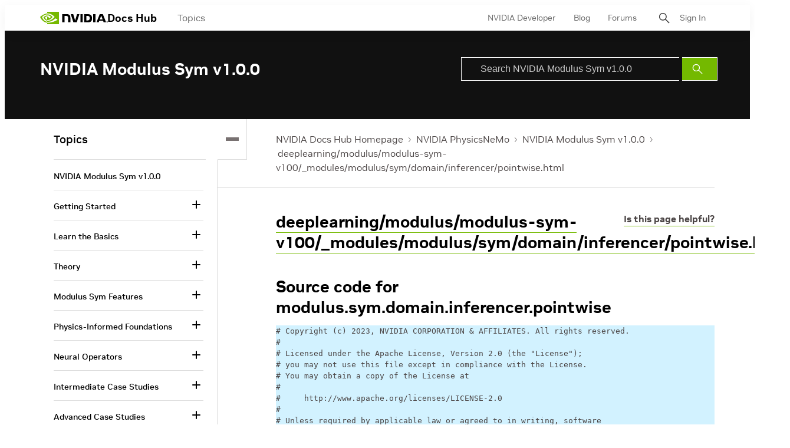

--- FILE ---
content_type: application/x-javascript;charset=utf-8
request_url: https://smetrics.nvidia.com/id?d_visid_ver=5.5.0&d_fieldgroup=A&mcorgid=F207D74D549850760A4C98C6%40AdobeOrg&mid=91726356316308562679189004242821853478&ts=1768250362763
body_size: -41
content:
{"mid":"91726356316308562679189004242821853478"}

--- FILE ---
content_type: application/x-javascript
request_url: https://assets.adobedtm.com/5d4962a43b79/c1061d2c5e7b/986d25125708/RCde71e17d940247cd96c4c6b7435d0fdd-source.min.js
body_size: 85
content:
// For license information, see `https://assets.adobedtm.com/5d4962a43b79/c1061d2c5e7b/986d25125708/RCde71e17d940247cd96c4c6b7435d0fdd-source.js`.
_satellite.__registerScript('https://assets.adobedtm.com/5d4962a43b79/c1061d2c5e7b/986d25125708/RCde71e17d940247cd96c4c6b7435d0fdd-source.min.js', "var cjs=document.createElement(\"script\");cjs.type=\"text/javascript\",cjs.src=\"https://images.nvidia.com/content/websidestory/aa/cdtm.js\",document.getElementsByTagName(\"head\")[0].appendChild(cjs);");